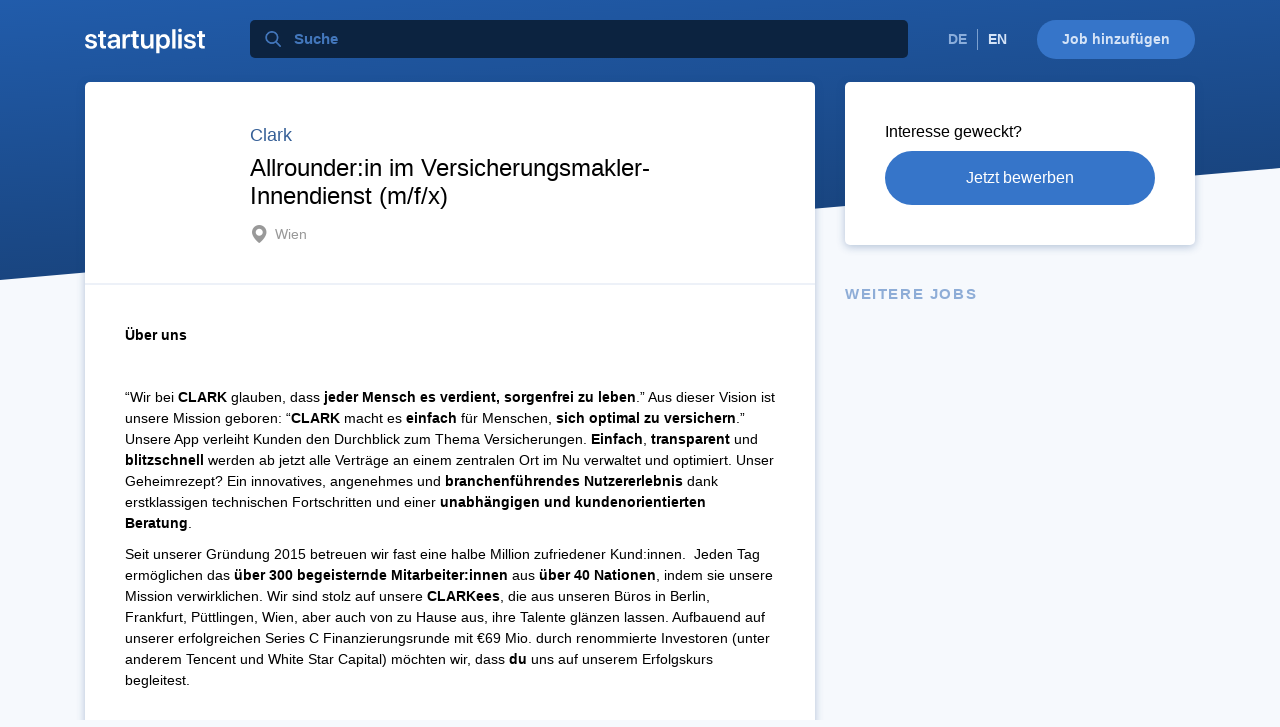

--- FILE ---
content_type: text/html; charset=utf-8
request_url: https://www.startuplist.de/jobs/allrounder-im-versicherungsmakler-innendienst-m-w-x-clark
body_size: 17216
content:
<!DOCTYPE html>
<html lang="de" dir="ltr">
  <head>
    <!-- Global site tag (gtag.js) - Google Analytics -->
<script async src="https://www.googletagmanager.com/gtag/js?id=UA-3824110-2"></script>
<script>
  window.dataLayer = window.dataLayer || [];
  function gtag(){dataLayer.push(arguments);}
  gtag('js', new Date());

  gtag('config', 'UA-3824110-2', { 'anonymize_ip': true });
</script>

    <meta charset="utf-8">
    <meta name="viewport" content="width=device-width, initial-scale=1, shrink-to-fit=no">
    <title>Allrounder:in im Versicherungsmakler- Innendienst (m/f/x) bei Clark | Startuplist</title>
    <meta name="csrf-param" content="authenticity_token" />
<meta name="csrf-token" content="nCkLWL9CRitgjNlW2EUqy27x+DF/MzJ9QJNTCIBlIuweD3vvnJsPzG/TSo4rj09CYF1LhKTuRnfNwOPHp0A4KQ==" />
    
    <link rel="stylesheet" href="https://stackpath.bootstrapcdn.com/bootstrap/4.1.2/css/bootstrap.min.css" integrity="sha384-Smlep5jCw/wG7hdkwQ/Z5nLIefveQRIY9nfy6xoR1uRYBtpZgI6339F5dgvm/e9B" crossorigin="anonymous">
    <link rel="stylesheet" media="all" href="/assets/application-d6061bb9f581592b4708c07409d0c3375afb06a84f72c2c56435a214cfb38463.css" />
      <meta name="description" content="Über uns   “Wir bei CLARK glauben, dass jeder Mensch es verdient, sorgenfrei zu leben.” Aus dieser Vision ist unsere Mission geboren: “CLARK macht es ein...">
    <link rel="canonical" href="https://www.startuplist.de/jobs/allrounder-im-versicherungsmakler-innendienst-m-w-x-clark">
    <link rel="alternate" hreflang="en" href="https://www.startuplist.de/en/jobs/allrounder-im-versicherungsmakler-innendienst-m-w-x-clark">
    <link rel="alternate" hreflang="de" href="https://www.startuplist.de/jobs/allrounder-im-versicherungsmakler-innendienst-m-w-x-clark">
    
    <link rel="icon" type="image/png" href="/assets/favicon-9d6e0a1defd74fb2678f9f56b274f07fe2a3fff708eed2e93c4818d2dc95298b.png">
    <link rel="apple-touch-icon" href="/assets/touch-720100b4fbbf2e9ddebf0257efa90ca5b42fec21992c52433982627e00ef4ec2.png">
  </head>
  <body>
    <div id="background" class="short"></div>
    <div class="header container clearfix">
      <div class="row header-row">
        <div class="header-col col-auto order-md-1">
          <a class="logo" href="/">
          <svg width="120px" viewBox="0 0 88 19" version="1.1" xmlns="http://www.w3.org/2000/svg" xmlns:xlink="http://www.w3.org/1999/xlink">
              <desc>Logo</desc>
              <defs></defs>
              <g id="Page-1" stroke="none" stroke-width="1" fill="none" fill-rule="evenodd">
                  <path d="M0.235351562,7.6171875 C0.235351562,5.72265625 1.88574219,4.43359375 4.38574219,4.43359375 C6.90527344,4.43359375 8.50683594,5.79101562 8.56542969,7.75390625 L6.29980469,7.75390625 C6.20214844,6.81640625 5.50878906,6.22070312 4.38574219,6.22070312 C3.31152344,6.22070312 2.59863281,6.72851562 2.59863281,7.49023438 C2.59863281,8.0859375 3.02832031,8.49609375 4.11230469,8.74023438 L5.83105469,9.12109375 C7.97949219,9.59960938 8.80957031,10.4296875 8.80957031,11.9335938 C8.80957031,13.8867188 7.01269531,15.2050781 4.47363281,15.2050781 C1.76855469,15.2050781 0.166992188,13.9160156 -0.0283203125,11.9140625 L2.36425781,11.9140625 C2.54980469,12.9199219 3.24316406,13.4277344 4.47363281,13.4277344 C5.65527344,13.4277344 6.38769531,12.9394531 6.38769531,12.1679688 C6.38769531,11.5429688 6.01660156,11.1914062 4.93261719,10.9472656 L3.21386719,10.5664062 C1.23144531,10.1269531 0.235351562,9.15039062 0.235351562,7.6171875 Z M11.0263672,2.2265625 L13.4580078,2.2265625 L13.4580078,4.6484375 L15.4111328,4.6484375 L15.4111328,6.5234375 L13.4580078,6.5234375 L13.4580078,11.9042969 C13.4580078,12.7539062 13.8486328,13.1445312 14.7080078,13.1445312 C14.9326172,13.1445312 15.2451172,13.125 15.4013672,13.0957031 L15.4013672,14.9511719 C15.1376953,15.0097656 14.6591797,15.0488281 14.1416016,15.0488281 C11.9052734,15.0488281 11.0263672,14.2578125 11.0263672,12.2460938 L11.0263672,6.5234375 L9.54199219,6.5234375 L9.54199219,4.6484375 L11.0263672,4.6484375 L11.0263672,2.2265625 Z M20.7041016,13.3300781 C22.0810547,13.3300781 23.1845703,12.4121094 23.1845703,11.1621094 L23.1845703,10.3710938 L20.7919922,10.5175781 C19.6201172,10.5957031 18.9462891,11.1230469 18.9462891,11.9433594 C18.9462891,12.7929688 19.6494141,13.3300781 20.7041016,13.3300781 Z M19.9716797,15.1660156 C17.9697266,15.1660156 16.5146484,13.90625 16.5146484,12.0410156 C16.5146484,10.2050781 17.9306641,9.1015625 20.4501953,8.9453125 L23.1845703,8.7890625 L23.1845703,8.046875 C23.1845703,6.96289062 22.4521484,6.33789062 21.2509766,6.33789062 C20.0986328,6.33789062 19.3662109,6.89453125 19.2099609,7.75390625 L16.9541016,7.75390625 C17.0615234,5.8203125 18.7119141,4.43359375 21.3486328,4.43359375 C23.9169922,4.43359375 25.5869141,5.79101562 25.5869141,7.87109375 L25.5869141,15 L23.2431641,15 L23.2431641,13.3496094 L23.1943359,13.3496094 C22.5986328,14.4726562 21.2998047,15.1660156 19.9716797,15.1660156 Z M27.5400391,15 L27.5400391,4.6484375 L29.8740234,4.6484375 L29.8740234,6.45507812 L29.9228516,6.45507812 C30.2744141,5.1953125 31.1826172,4.47265625 32.4033203,4.47265625 C32.7158203,4.47265625 32.9892578,4.53125 33.1650391,4.5703125 L33.1650391,6.76757812 C32.9599609,6.68945312 32.5888672,6.63085938 32.1787109,6.63085938 C30.8017578,6.63085938 29.9716797,7.51953125 29.9716797,8.97460938 L29.9716797,15 L27.5400391,15 Z M35.0888672,2.2265625 L37.5205078,2.2265625 L37.5205078,4.6484375 L39.4736328,4.6484375 L39.4736328,6.5234375 L37.5205078,6.5234375 L37.5205078,11.9042969 C37.5205078,12.7539062 37.9111328,13.1445312 38.7705078,13.1445312 C38.9951172,13.1445312 39.3076172,13.125 39.4638672,13.0957031 L39.4638672,14.9511719 C39.2001953,15.0097656 38.7216797,15.0488281 38.2041016,15.0488281 C35.9677734,15.0488281 35.0888672,14.2578125 35.0888672,12.2460938 L35.0888672,6.5234375 L33.6044922,6.5234375 L33.6044922,4.6484375 L35.0888672,4.6484375 L35.0888672,2.2265625 Z M50.3037109,4.6484375 L50.3037109,15 L47.9599609,15 L47.9599609,13.203125 L47.9111328,13.203125 C47.3642578,14.4628906 46.3193359,15.1855469 44.7470703,15.1855469 C42.5009766,15.1855469 41.0751953,13.7304688 41.0751953,11.3378906 L41.0751953,4.6484375 L43.5068359,4.6484375 L43.5068359,10.8496094 C43.5068359,12.3339844 44.2294922,13.1347656 45.5966797,13.1347656 C47.0029297,13.1347656 47.8720703,12.1386719 47.8720703,10.6347656 L47.8720703,4.6484375 L50.3037109,4.6484375 Z M57.9697266,4.47265625 C60.5966797,4.47265625 62.2666016,6.51367188 62.2666016,9.82421875 C62.2666016,13.125 60.6064453,15.1660156 58.0087891,15.1660156 C56.5048828,15.1660156 55.3330078,14.4433594 54.7666016,13.28125 L54.7177734,13.28125 L54.7177734,18.4082031 L52.2861328,18.4082031 L52.2861328,4.6484375 L54.6591797,4.6484375 L54.6591797,6.43554688 L54.7080078,6.43554688 C55.2939453,5.234375 56.4658203,4.47265625 57.9697266,4.47265625 Z M57.2275391,13.1738281 C58.7998047,13.1738281 59.7763672,11.875 59.7763672,9.82421875 C59.7763672,7.78320312 58.7998047,6.47460938 57.2275391,6.47460938 C55.7138672,6.47460938 54.7080078,7.8125 54.6982422,9.82421875 C54.7080078,11.8554688 55.7138672,13.1738281 57.2275391,13.1738281 Z M63.8974609,15 L63.8974609,0.908203125 L66.3291016,0.908203125 L66.3291016,15 L63.8974609,15 Z M68.4580078,15 L68.4580078,4.6484375 L70.8896484,4.6484375 L70.8896484,15 L68.4580078,15 Z M69.6591797,3.0859375 C68.9267578,3.0859375 68.3310547,2.49023438 68.3310547,1.76757812 C68.3310547,1.03515625 68.9267578,0.44921875 69.6591797,0.44921875 C70.4111328,0.44921875 70.9970703,1.03515625 70.9970703,1.76757812 C70.9970703,2.49023438 70.4111328,3.0859375 69.6591797,3.0859375 Z M72.7451172,7.6171875 C72.7451172,5.72265625 74.3955078,4.43359375 76.8955078,4.43359375 C79.4150391,4.43359375 81.0166016,5.79101562 81.0751953,7.75390625 L78.8095703,7.75390625 C78.7119141,6.81640625 78.0185547,6.22070312 76.8955078,6.22070312 C75.8212891,6.22070312 75.1083984,6.72851562 75.1083984,7.49023438 C75.1083984,8.0859375 75.5380859,8.49609375 76.6220703,8.74023438 L78.3408203,9.12109375 C80.4892578,9.59960938 81.3193359,10.4296875 81.3193359,11.9335938 C81.3193359,13.8867188 79.5224609,15.2050781 76.9833984,15.2050781 C74.2783203,15.2050781 72.6767578,13.9160156 72.4814453,11.9140625 L74.8740234,11.9140625 C75.0595703,12.9199219 75.7529297,13.4277344 76.9833984,13.4277344 C78.1650391,13.4277344 78.8974609,12.9394531 78.8974609,12.1679688 C78.8974609,11.5429688 78.5263672,11.1914062 77.4423828,10.9472656 L75.7236328,10.5664062 C73.7412109,10.1269531 72.7451172,9.15039062 72.7451172,7.6171875 Z M83.5361328,2.2265625 L85.9677734,2.2265625 L85.9677734,4.6484375 L87.9208984,4.6484375 L87.9208984,6.5234375 L85.9677734,6.5234375 L85.9677734,11.9042969 C85.9677734,12.7539062 86.3583984,13.1445312 87.2177734,13.1445312 C87.4423828,13.1445312 87.7548828,13.125 87.9111328,13.0957031 L87.9111328,14.9511719 C87.6474609,15.0097656 87.1689453,15.0488281 86.6513672,15.0488281 C84.4150391,15.0488281 83.5361328,14.2578125 83.5361328,12.2460938 L83.5361328,6.5234375 L82.0517578,6.5234375 L82.0517578,4.6484375 L83.5361328,4.6484375 L83.5361328,2.2265625 Z" id="startuplist" fill="#FFFFFF"></path>
              </g>
          </svg>
</a>        </div>
        <div class="header-col col order-2 d-block d-md-none"></div>
        <div class="header-col col-12 col-md order-last order-md-2">
          <form class="search small" method="get" action="/">
            <input type="text" name="query" value="" placeholder="Suche">
          </form>
        </div>
        <div class="header-col col-auto order-3">
          <a id="for_startups" class="d-none d-sm-block" href="/jobs/post">Job hinzufügen</a>
          <ul id="choose_language">
              <li>DE</li>
              <li><a href="/en/jobs/allrounder-im-versicherungsmakler-innendienst-m-w-x-clark">EN</a></li>
          </ul>
        </div>
      </div>
    </div>
    <div id="body">
      <div class="container">
        
<div class="row">
  <div class="col-lg-8" style="display: flex; flex-direction: column">
    <div class="job-detail-box" style="flex: 1 1 auto">
      <section>
        <div class="job-detail-header">
          <div>
            <div class="logo d-none d-sm-block" style="background-image: url('https://www.startuplist.de/jobs/34294/logo?size=200x200')"></div>

          </div>
          <div class="job-detail-header-main">
            <div class="company"><a href="/companies/clark">Clark</a></div>
            <h1 class="title">Allrounder:in im Versicherungsmakler- Innendienst (m/f/x)</h1>
            <div class="footer">
              <div class="location">Wien</div>
            </div>
          </div>
        </div>
      </section>
      <section>
          <p><strong>Über uns</strong></p>
<p> </p>
<p><span>“Wir bei</span> <strong>CLARK</strong><span> glauben, dass </span><strong>jeder Mensch es verdient, sorgenfrei zu leben</strong><span>.” Aus dieser Vision ist unsere Mission geboren: “</span><strong>CLARK</strong><span> macht es </span><strong>einfach </strong><span>für Menschen, </span><strong>sich optimal zu versichern</strong><span>.” Unsere App verleiht Kunden den Durchblick zum Thema Versicherungen. </span><strong>Einfach</strong><span>, </span><strong>transparent</strong><span> und</span><strong> blitzschnell</strong><span> werden ab jetzt alle Verträge an einem zentralen Ort im Nu verwaltet und optimiert. Unser Geheimrezept? Ein innovatives, angenehmes und </span><strong>branchenführendes Nutzererlebnis</strong><span> dank erstklassigen technischen Fortschritten und einer </span><strong>unabhängigen und kundenorientierten Beratung</strong><span>.</span></p>
<p><span>Seit unserer Gründung 2015 betreuen wir fast eine halbe Million zufriedener Kund:innen.  Jeden Tag ermöglichen das </span><strong>über 300 begeisternde Mitarbeiter:innen</strong><span> aus </span><strong>über 40 Nationen</strong><span>, indem sie unsere Mission verwirklichen. Wir sind stolz auf unsere </span><strong>CLARKees</strong><span>, die aus unseren Büros in Berlin, Frankfurt, Püttlingen, Wien, aber auch von zu Hause aus, ihre Talente glänzen lassen. Aufbauend auf unserer erfolgreichen Series C Finanzierungsrunde mit €69 Mio. durch renommierte Investoren (unter anderem Tencent und White Star Capital) möchten wir, dass </span><strong>du</strong><span> uns auf unserem Erfolgskurs begleitest.</span></p>
<p> </p>
<p><strong>Als unser:e Allrounder im Versicherungsmakler-Innendienst (m/f/x)</strong></p>
<ul>
<li><span>erstellst du fachgerechte Angebote in der Schaden- und Unfallversicherung.</span></li>
<li><span>berätst du unsere Kunden in allen Sparten, wenn sie Fragen zu unseren Angeboten haben.</span></li>
<li><span>unterstützt du unsere Kunden über moderne Kommunikationsmittel in allen Fragen rund um ihre Versicherungen.</span></li>
<li><span>sorgst du für einen reibungslosen und effizienten Ablauf zu Versicherern und Maklerpools.</span></li>
<li><span>hilfst du uns dabei unsere Versicherungs-App an den österreichischen Markt anzupassen und kannst dich vielfältig einbringen.</span></li>
<li><span>kannst du dich zum Teamlead Service entwickeln.</span></li>
</ul>
<p> </p>
<p><strong>Was wir suchen</strong></p>
<ul>
<li><span>Du hast eine abgeschlossene Ausbildung in der Versicherungswirtschaft und arbeitest schon mehrere Jahre im Versicherungsinnendienst.</span></li>
<li><span>Du arbeitest sorgfältig und selbstständig bei einem Makler oder einer Versicherung und denkst immer kundenorientiert.</span></li>
<li><span>Du arbeitest gerne im Team und auf dich kann man sich verlassen.</span></li>
<li><span>Du hast keine Scheu vor Kommunikationsmitteln wie Telefon oder Messenger.</span></li>
<li><span>Du stehst der Digitalisierung in der Versicherungsbranche positiv gegenüber und möchtest den Weg der Versicherungen in die Zukunft aktiv mitgestalten.</span></li>
<li><span>Dein Humor rundet dein Profil ab.</span></li>
</ul>
<p> </p>
<p><strong>Rahmenbedingungen</strong></p>
<ul>
<li><span>Einstellungstermin: ab sofort</span></li>
<li><span>Stundenausmaß: 38,5 Std./Wo.</span></li>
<li><span>Urlaub: 30 Tage</span></li>
<li><span>Dienstort: Wien</span></li>
<li><span>Diese Stelle hat ein Mindest-Gehalt in Höhe von EUR 26.000,- brutto pro Jahr. Deine genaue Entlohnung legen wir gemeinsam mit dir basierend auf deiner Qualifikation und Vorerfahrung fest.</span></li>
</ul>
<p><strong>Deine Benefits</strong></p>
<ul>
<li><span>hier wirst du ermutigt, deine Ideen und Initiativen einzubringen</span></li>
<li><span>kostenfreie Getränke, frische Früchte und leckerer Kaffee</span></li>
<li><span>flexible Arbeitszeiten</span></li>
<li><span>Kulturinitiativen wie Teamevents und mit rückläufigem Infektionsgeschehen hoffentlich bald wieder unser monatliches Team Frühstück &amp; Lunch u.v.m.</span></li>
<li><span>durch unser schnelles Wachstum sehr vielfältige Entwicklungs- und Karrieremöglichkeiten</span></li>
</ul>
<p> </p>
<p><strong>Vielfalt liegt uns bei </strong><strong>CLARK</strong><strong> am Herzen</strong><span>.</span></p>
<p><span>Wir schaffen ein ideales Arbeitsumfeld für engagierte, Initiative ergreifende und talentierte Menschen; unabhängig von Herkunft, Identität, Religion und Alter - wir tun alles dafür, jedem Einzelnen die</span><strong> gleichen Chancen und Möglichkeiten </strong><span>zu bieten. </span></p>
<p><strong>Klingt spannend? Ist es auch! Wir freuen uns schon dich kennenzulernen!</strong></p>

      </section>
    </div>
  </div>
  <div class="col-lg-4">
    <div class="job-detail-box">
      <section>
        <h3>Interesse geweckt?</h3>
        <a target="_blank" rel="noopener nofollow" class="apply-now" href="https://boards.greenhouse.io/clark71/jobs/4463247002">Jetzt bewerben</a>
      </section>
    </div>
    <h2 class="subheading">Weitere Jobs</h2>
    <div id="jobs" class="row">
    </div>
  </div>
</div>

      </div>
    </div>
    
    <div id="footer">
  <div class="container clearfix">
    <div class="row">
      <div class="col-12 col-md-3">
        <ul class="social_media">
          <li>
            <a href="/jobs.atom">
              <img alt="Feed" src="/assets/feed-939078e8b7be628d213fd781c32079fe50b44aa2f9ab0266fbff04b6ac05beb4.png" />
</a>          </li>
          <li>
            <a target="_blank" href="https://www.facebook.com/startuplist.de">
              <img alt="Facebook" src="/assets/facebook-e72419a1a72c23bf1cb9b75b7191252268dda5054d8e153150de587f6b573c44.png" />
</a>          </li>
        </ul>
      </div>
      <div class="col-12 col-md-9">
        <ul class="navigation">
          <li><a href="/jobs/post">Job hinzufügen</a></li>
          <li><a href="/pages/privacy">Datenschutz</a></li>
          <li><a href="/pages/imprint">Impressum</a></li>
          <li class="copyright">&copy; SP Online GmbH</li>
        </ul>
      </div>
    </div>
  </div>
</div>

    <script src="https://code.jquery.com/jquery-3.3.1.min.js"></script>
    <script src="https://cdnjs.cloudflare.com/ajax/libs/popper.js/1.14.3/umd/popper.min.js" integrity="sha384-ZMP7rVo3mIykV+2+9J3UJ46jBk0WLaUAdn689aCwoqbBJiSnjAK/l8WvCWPIPm49" crossorigin="anonymous"></script>
    <script src="https://stackpath.bootstrapcdn.com/bootstrap/4.1.2/js/bootstrap.min.js" integrity="sha384-o+RDsa0aLu++PJvFqy8fFScvbHFLtbvScb8AjopnFD+iEQ7wo/CG0xlczd+2O/em" crossorigin="anonymous"></script>
    
  </body>
</html>


--- FILE ---
content_type: text/css
request_url: https://www.startuplist.de/assets/application-d6061bb9f581592b4708c07409d0c3375afb06a84f72c2c56435a214cfb38463.css
body_size: 3321
content:
.header{padding-top:15px;padding-bottom:15px;color:#fff}.header .header-row{margin-left:0;margin-right:0}.header .header-row .header-col{padding-left:0;padding-right:0;margin:5px 0}.header .logo{padding:8px 0;margin-right:45px;float:left;color:inherit}.header .logo:hover{text-decoration:none}.header h1{margin-top:70px;margin-bottom:20px;font-weight:normal;font-size:34px;line-height:1.5}.header .search.small{padding:0}.header .search.small input{background-size:16px;padding:8px 12px 8px 44px;font-size:15px}.header .search input{width:100%;background:#0c2340;background-image:url(/assets/search-51a52086ff3f1680aa850175abf70bf8bd1a0463b6766c7b85416006d8d44f44.png);background-position:15px center;background-repeat:no-repeat;background-size:18px;border:0;border-radius:5px;color:#b4c8e4;padding:10px 15px 10px 48px;font-weight:600}.header .search input::placeholder{color:#4377bc}.header .search input:focus{outline:0}#for_startups{display:block;float:right;border-radius:25px;padding:9px 25px;color:#d4e3f7;background:#3675c9;font-weight:600;font-size:14px;margin-left:20px;cursor:pointer}#for_startups:hover{color:white;background:#5e90d4;text-decoration:none}#choose_language{list-style-type:none;float:right;padding:9px 0;margin:0;margin-left:30px;font-size:14px;font-weight:600}#choose_language li{float:left;border-right:1px solid #7ba0d0;padding:0 10px;color:#8aaddb}#choose_language li a{color:#d4e3f7}#choose_language li a:hover{color:white;text-decoration:none}#choose_language li.active{color:#8aaddb}#choose_language li:last-child{border:0}#prefooter{background:#fff;padding:50px 0}#prefooter h2{font-size:15px;font-weight:600;line-height:1.5;text-transform:uppercase;letter-spacing:0.1rem;color:#3c76c3;margin:0 0 20px}#prefooter p{color:#3f4b5a;font-size:15px;line-height:1.8;margin:0}#prefooter .prefooter-box{padding:25px 15px}#prefooter .search_terms{margin:0;padding:0}#prefooter .search_terms li{display:inline-block;margin:4px 2px 4px 0;padding:1px 10px;background-color:#3c76c3;color:#fff;font-size:14px;border-radius:15px}#prefooter .search_terms li a{color:inherit}#prefooter .search_terms li a:hover{text-decoration:none}#prefooter .search_terms li:hover{background-color:#779fd5}@media (min-width: 768px){#prefooter #about{padding-right:50px}}@media (min-width: 768px){#prefooter #popular_search_terms{padding-left:50px}}#footer{padding:30px 0;text-align:center}#footer.inverted{padding:20px 0;font-size:12px;color:#5079b0}#footer.inverted .copyright{padding:5px}#footer.inverted li{font-size:12px;color:#86acdf;padding:5px 10px}#footer.inverted li:hover{color:#c3d6ef}#footer.delimited{border-top:2px solid #edf1f8}#footer .social_media{text-align:center;line-height:0}@media (min-width: 768px){#footer .social_media{text-align:left}}#footer .social_media img{width:30px}#footer .social_media li{padding:10px 2px;font-size:0}#footer .navigation{text-align:center}@media (min-width: 768px){#footer .navigation{text-align:right}}#footer ul{list-style-type:none;margin:0;padding:0}#footer ul li{font-size:15px;line-height:2;display:inline-block;padding:10px 15px;color:#7889a1;cursor:pointer}#footer ul li a{color:inherit}#footer ul li a:hover{text-decoration:none}#footer ul li:hover{color:#a5b1c0}#footer ul li.copyright{cursor:auto;color:#c3cbd5}#footer ul li:first-child{padding-left:0}#footer ul li:last-child{padding-right:0}#post_header{color:#3f4b5a}#post_header h1{margin-bottom:0}#post_header .headings.centered{max-width:750px;margin:auto;text-align:center}#post_header .headings h1{font-size:36px}#post_header .headings h2{font-size:18px;font-weight:normal;margin:20px 0 0;color:#8796ab;line-height:1.8}#post_header .headings .post_another_job{margin:40px 0}#post_header .headings .post_another_job a{border:0;background:#3675c9;margin-left:auto;margin-right:auto;padding:15px 30px;color:#fff;text-align:center;border-radius:30px;font-size:15px;font-weight:600;cursor:pointer;outline:0}#post_header .headings .post_another_job a:hover{background:#729ed9;text-decoration:none}#post_header #choose_language li{color:#c3cbd5;border-right:1px solid #c3cbd5}#post_header #choose_language li a{color:#8796ab}#post_header #choose_language li a:hover{color:#b4becb}#post_header #choose_language li.active{color:#c3cbd5}#post_header #choose_language li:last-child{border:0}#packages{max-width:800px;margin:auto}.package-box{padding:15px}.package{box-shadow:0 2px 8px rgba(25,69,128,0.3);background:#fff;border-radius:5px;text-align:center;height:100%}.package section{padding:30px 50px;display:flex;flex-direction:column;border-bottom:2px solid #edf1f8}.package section:last-child{border:0}.package h3{font-size:19px;margin:0;color:#3f4b5a}.package .description{text-align:left;color:#546378;font-size:15px}.package .description p{margin:15px 0;background-image:url(/assets/checked-3d725d612a24a0fd4e1be5550bb4dab7873903aec3037eeb431aa2e61df2d018.png);background-size:18px;background-position:left center;background-repeat:no-repeat;padding-left:32px}.package .price{margin-bottom:10px}.package .price .amount{font-size:52px;position:relative}.package .price .amount::before{font-size:30px;content:"€";position:absolute;bottom:0px;left:-20px}.package .select{display:block;background:#3675c9;margin-left:auto;margin-right:auto;padding:10px 30px;color:#fff;text-align:center;border-radius:25px;font-size:14px;font-weight:600;cursor:pointer}.package .select:hover{background:#729ed9;text-decoration:none}.finish-order-box{margin-bottom:20px}.finish-order-box.job-form-box{margin:0}.job-form-box{box-shadow:0 2px 8px rgba(25,69,128,0.3);background:#fff;border-radius:5px}.job-form-box section{padding:20px 40px;border-bottom:2px solid #edf1f8}.job-form-box section:last-child{border:0}.job-form-box h3{font-size:16px;margin:15px 0;font-weight:500}.job-form-box p{margin:15px 0}form #toolbar{background:#f5f7fa;border:1px solid transparent;border-radius:5px 5px 0 0}form #toolbar.focused{border:1px solid #dee4ed}form #editor{height:250px;background:#f5f7fa;border:1px solid transparent;border-top:0;border-radius:0 0 5px 5px;font-size:16px}form #editor.focused{background:#fff;border-color:#dee4ed}form #editor p{margin:15px 0}form #editor p:first-child{margin-top:0}form #editor p:last-child{margin-bottom:0}form .notice{font-size:13px;color:#546378;margin:10px 0}form .confirm{width:100%;padding:15px;margin:5px 0 15px;color:#fff;background:#3675c9;border:0;border-radius:30px;font-weight:500;cursor:pointer}form .confirm:focus{outline:0}form .confirm:hover{background:#729ed9}form .group{padding:5px 0}form .element{margin:10px 0}form .element input,form .element select{background:#f5f7fa;padding:8px 15px;color:#000;font-weight:normal;border:1px solid transparent;width:100%;border-radius:5px;outline:0}form .element input:focus,form .element select:focus{background:#fff;border:1px solid #dee4ed}form .element input::placeholder,form .element select::placeholder{color:#9aafcb}form .element select{appearance:none;-webkit-appearance:none;background-image:url(/assets/select-acead27a5fe7f30a8c83279d3da329ccc58b02d5bfbc87ffda150ae096e30da2.png);background-repeat:no-repeat;background-position:right 15px center;background-size:15px}form .element select:invalid{color:#9aafcb}form .element label.upload{width:100%;border-radius:5px;cursor:pointer}form .element label.upload .filename{background:#f5f7fa;color:#9aafcb;padding:10px 15px;border-radius:5px 0 0 5px}form .element label.upload .uploadbutton{float:right;background:#3675c9;color:#fff;padding:10px 15px;border-radius:0 5px 5px 0}form .element label.upload:hover .uploadbutton{background:#729ed9}form .element input[type="file"]{opacity:0;position:absolute;z-index:-1;width:0.1px;height:0.1px}form .element .row{margin-left:-5px;margin-right:-5px}form .element .row>div{padding-left:5px;padding-right:5px}.order-summary{box-shadow:0 2px 8px rgba(25,69,128,0.3);background:#fff;border-radius:5px}.order-summary section{padding:15px 30px;border-top:2px solid #edf1f8}.order-summary section:first-child,.order-summary section:last-child{border:0}.order-summary section.footer{border-radius:0 0 5px 5px;background:#f5f7fa;color:#7d95b5}.order-summary section.footer p{font-size:11px;margin:0}.order-summary h3{font-size:16px;margin:15px 0}.order-summary ul{list-style-type:none;margin:0;padding:0}.order-summary ul li{padding:2px 0}.order-summary ul li .amount{width:30px;color:#8796ab;float:left}.order-summary ul li .price{float:right}.promo-code-box button{width:100%;padding:10px;margin:15px 0 5px;color:#fff;background:#3675c9;border:0;outline:0;border-radius:30px;font-weight:500;cursor:pointer}.promo-code-box button:hover{background:#729ed9}#price-discount{display:none}.job-detail-box{box-shadow:0 2px 8px rgba(25,69,128,0.3);background:#fff;border-radius:5px;margin-bottom:20px}@media (min-width: 992px){.job-detail-box{margin:0}}.job-detail-box section{padding:30px 40px;border-bottom:2px solid #edf1f8;font-size:14px}.job-detail-box section:last-child{border:0}.job-detail-box img{max-width:100%}.job-detail-box h1{margin:20px 0;font-size:24px}.job-detail-box h2{margin:20px 0;font-size:18px}.job-detail-box h3{font-size:16px;font-weight:500}.job-detail-box p,.job-detail-box ul,.job-detail-box ol,.job-detail-box h3{margin:10px 0}.job-detail-box .section{padding:20px 0;margin:-20px 0}.job-detail-box object{height:600px}.job-detail-box .job-detail-header{display:flex;margin:10px 0}.job-detail-box .job-detail-header .job-detail-header-main{flex:1 1 auto}.job-detail-box .job-detail-header .logo{width:100px;height:100px;background-size:100%;background-repeat:no-repeat;background-position:center;margin-right:25px}.job-detail-box .job-detail-header .company{color:#355f97;font-size:18px;font-weight:500;margin-bottom:5px}.job-detail-box .job-detail-header .company a{color:inherit}.job-detail-box .job-detail-header .company a:hover{color:#6892ca;text-decoration:none}.job-detail-box .job-detail-header .title{font-size:24px;font-weight:400;margin:0 0 5px}.job-detail-box .job-detail-header .footer{margin-top:auto;color:#999999}.job-detail-box .job-detail-header .footer .location{float:left;font-size:14px;line-height:18px;background-image:url(/assets/location-7f333bc61cad3fbfef9795f39bf6a4fb03fd70771bd6d7125cdb7e6f8221cd4b.png);background-repeat:no-repeat;background-size:18px;background-position:left center;margin-top:10px;margin-right:20px;padding-left:25px}.job-detail-box .job-detail-header .footer .posted{float:left;font-size:14px;line-height:18px;background-image:url(/assets/date-77c313f2aca51385d909a41f7618eeabbab3058e5d3099c2c93c1379dffe5a24.png);background-repeat:no-repeat;background-size:18px;background-position:left center;margin-top:10px;margin-right:20px;padding-left:25px}.job-detail-box a.apply-now{background:#3675c9}.job-detail-box a.apply-now:hover{text-decoration:none;background:#729ed9}.job-detail-box span.apply-now{background:#b3b3b3;cursor:not-allowed}.job-detail-box .apply-now{display:block;padding:15px;color:#fff;border-radius:30px;font-size:16px;font-weight:500;text-align:center;margin:10px 0}#jobs-search-basic{margin-left:-5px;margin-right:-5px}.job-box-search{padding:5px}.job-search-basic{display:flex;padding:25px;box-shadow:0 2px 3px rgba(25,69,128,0.15);background:#fff;border-radius:5px;color:inherit}.job-search-basic:hover{box-shadow:0 2px 5px rgba(25,69,128,0.3);text-decoration:none;color:inherit}.job-search-basic .featured{font-size:0;margin-bottom:15px}.job-search-basic .featured span{text-transform:uppercase;background:#3c76c3;padding:2px 10px;border-radius:3px;font-size:9px;font-weight:500;letter-spacing:0.05rem;color:#fff;border-radius:10px}.job-search-basic .logo{width:75px;height:75px;background-size:100%;background-repeat:no-repeat;background-position:center;margin-right:20px}.job-search-basic .company{color:#355f97;font-size:16px;font-weight:500;margin-top:-5px;margin-bottom:5px}.job-search-basic .title{font-size:16px;margin-bottom:10px}.job-search-basic .footer{color:#999999}.job-search-basic .footer .location{float:left;font-size:12px;line-height:15px;background-image:url(/assets/location-7f333bc61cad3fbfef9795f39bf6a4fb03fd70771bd6d7125cdb7e6f8221cd4b.png);background-repeat:no-repeat;background-size:15px;background-position:left center;margin-top:5px;margin-right:20px;padding-left:20px}.job-search-basic .footer .posted{float:left;font-size:12px;line-height:15px;background-image:url(/assets/date-77c313f2aca51385d909a41f7618eeabbab3058e5d3099c2c93c1379dffe5a24.png);background-repeat:no-repeat;background-size:15px;background-position:left center;margin-top:5px;margin-right:20px;padding-left:20px}body{background-color:#f6f9fd;color:#000}body.inverted{background:linear-gradient(#215cab, #194580);background-attachment:fixed}#background{background:linear-gradient(#215cab, #194580);width:100%;height:100%;transform:skewY(-5deg);transform-origin:0;height:480px;position:absolute;z-index:-1}#background.short{height:280px}#background.inverted{background:linear-gradient(#fff, #f6f9fd)}#body{flex:1 1 auto}#body .subheading{font-size:15px;font-weight:600;text-transform:uppercase;letter-spacing:0.1rem;margin:40px 0 10px;color:#8eadd7}#body .no-results{margin:30px 0;color:#8aaddb}#jobs{margin-left:-7px;margin-right:-7px}.job-box{padding:7px}.job{position:relative;display:flex;flex-direction:column;padding:25px 25px;box-shadow:0 2px 3px rgba(25,69,128,0.15);background:#fff;border-radius:5px;height:100%;color:inherit}.job:hover{box-shadow:0 2px 5px rgba(25,69,128,0.3);text-decoration:none;color:inherit}.job .featured{position:absolute;right:10px;top:8px;text-transform:uppercase;background:#3c76c3;padding:2px 10px;border-radius:3px;font-size:9px;font-weight:500;letter-spacing:0.05rem;color:#fff;border-radius:10px}.job .logo{width:75px;height:75px;background-size:100%;background-repeat:no-repeat;background-position:center;margin-bottom:15px}.job .company{color:#355f97;font-size:15px;font-weight:500;margin-bottom:5px}.job .title{font-size:15px;margin-bottom:10px}.job .footer{margin-top:auto;color:#999999}.job .footer .location{float:left;font-size:12px;line-height:15px;background-image:url(/assets/location-7f333bc61cad3fbfef9795f39bf6a4fb03fd70771bd6d7125cdb7e6f8221cd4b.png);background-repeat:no-repeat;background-size:15px;background-position:left center;margin-top:10px;margin-right:20px;padding-left:20px}.job .footer .posted{display:none;float:left;font-size:12px;line-height:15px;background-image:url(/assets/date-77c313f2aca51385d909a41f7618eeabbab3058e5d3099c2c93c1379dffe5a24.png);background-repeat:no-repeat;background-size:15px;background-position:left center;margin-top:10px;margin-right:20px;padding-left:20px}.jobs_footer{text-align:center;padding:20px 0 80px;font-size:15px;font-weight:500}.jobs_footer .pagination{display:block}.jobs_footer .pagination span{padding:0 2px}.jobs_footer a{color:#6892ca;cursor:pointer}.jobs_footer a:hover{color:#a1bbde;text-decoration:none}.company-box{display:flex;margin-bottom:30px}.company-box .company-logo{width:50px;height:50px;background-repeat:no-repeat;background-position:center;background-size:contain;margin-right:10px}.company-box .company-name a{color:#355f97;font-size:15px;font-weight:500}.company-box .company-name a:hover{text-decoration:none;color:#6892ca}.company-box .company-jobs-count{font-size:15px}.show-all-companies{text-align:center;font-size:15px;font-weight:500}.show-all-companies a{color:#6892ca;cursor:pointer}.show-all-companies a:hover{color:#a1bbde;text-decoration:none}
